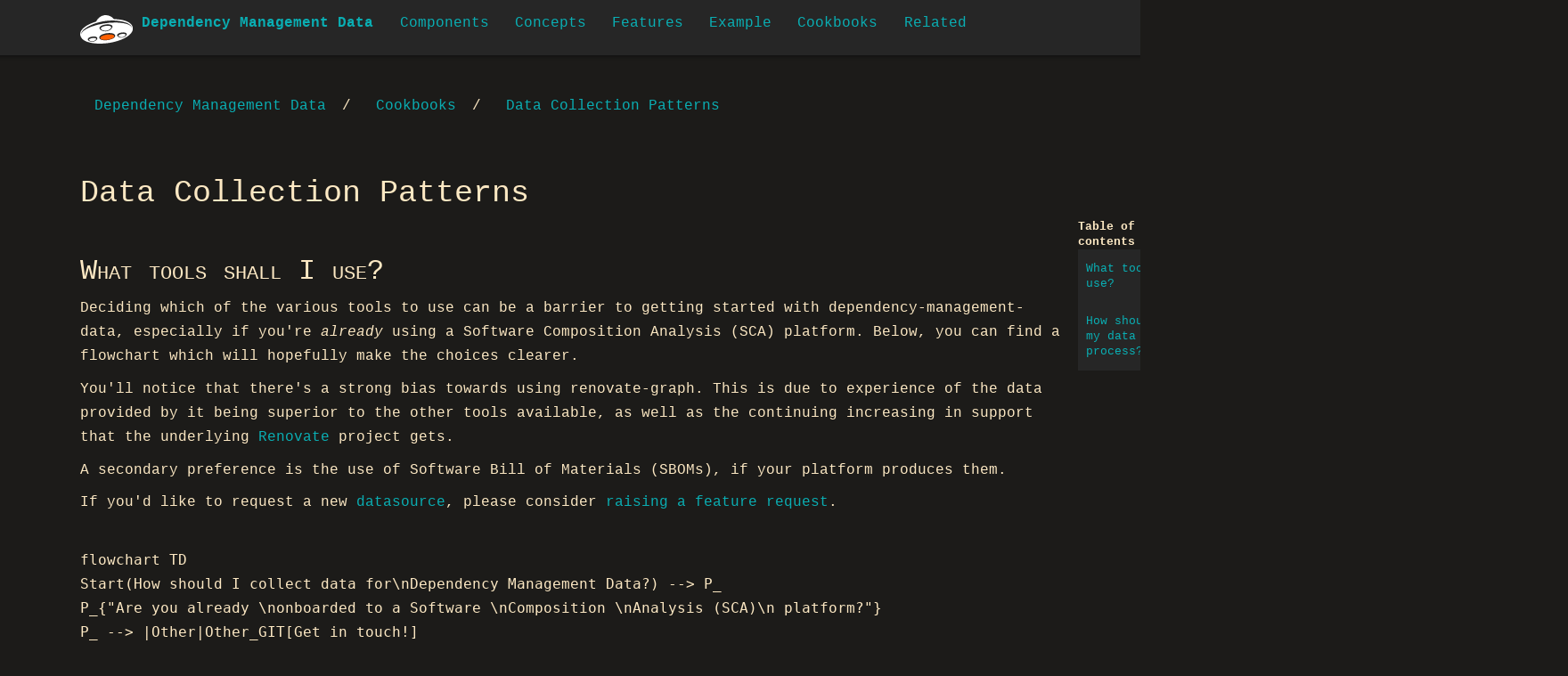

--- FILE ---
content_type: text/html; charset=UTF-8
request_url: https://dmd.tanna.dev/cookbooks/collecting-data/
body_size: 5010
content:
<!DOCTYPE html>
<html><head>
  <meta charset="utf-8">
  <meta name="viewport" content="width=device-width, initial-scale=1.0">
  
  
  <title>Dependency Management Data | Data Collection Patterns</title>
  <meta name="go-import" content="dmd.tanna.dev git https://gitlab.com/tanna.dev/dependency-management-data">
  <meta name="go-source" content="dmd.tanna.dev _ https://gitlab.com/tanna.dev/dependency-management-data/tree/main{/dir} https://gitlab.com/tanna.dev/dependency-management-data/blob/main{/dir}/{file}#L{line}">

  <meta property="og:title" content="Dependency Management Data | Data Collection Patterns" />
  <meta property="og:locale" content="en_GB">
  <meta property="og:description" content="The different patterns that have been proved to work well with collecting data for use with dependency-management-data.">
  <meta property="og:site_name" content="Dependency Management Data">
  <meta property="og:image" content="/img/ufo-dark.svg">
  <meta property="og:type" content="article">
  
  <meta property="article:published_time" content="0001-01-01T00:00:00&#43;0000">

  <meta name="twitter:card" content="summary" />
  <meta name="twitter:title" content="Dependency Management Data | Data Collection Patterns" />
  <meta name="twitter:description" content="The different patterns that have been proved to work well with collecting data for use with dependency-management-data." />

  
  <meta name="twitter:label1" value="Reading time" />
  
    <meta name="twitter:data1" value="5 mins" />
  
  
  <meta name="twitter:image" content="/img/ufo-dark.svg" />

  <link rel="apple-touch-icon" sizes="180x180" href="/img/apple-touch-icon.png">
  <link rel="icon" type="image/png" sizes="32x32" href="/img/favicon-32x32.png">
  <link rel="icon" type="image/png" sizes="16x16" href="/img/favicon-16x16.png">
  <link rel="icon" sizes="192x192" href="/img/android-chrome-192x192.png">
  <link rel="icon" sizes="512x512" href="/img/android-chrome-512x512.png">

  <link rel="stylesheet" href="https://classless.de/classless.css">
  <style type="text/css" media="all">
    :root {
      --srcery-black: #1C1B19;
      --srcery-red: #EF2F27;
      --srcery-green: #519F50;
      --srcery-yellow: #FBB829;
      --srcery-blue: #2C78BF;
      --srcery-magenta: #E02C6D;
      --srcery-cyan: #0AAEB3;
      --srcery-white: #BAA67F;
      --srcery-bright-black: #918175;
      --srcery-bright-red: #F75341;
      --srcery-bright-green: #98BC37;
      --srcery-bright-yellow: #FED06E;
      --srcery-bright-blue: #68A8E4;
      --srcery-bright-magenta: #FF5C8F;
      --srcery-bright-cyan: #2BE4D0;
      --srcery-bright-white: #FCE8C3;
      --srcery-orange: #FF5F00;
      --srcery-bright-orange: #FF8700;
      --srcery-teal: #008080;
      --srcery-hard-black: #121212;
      --srcery-xgray1: #262626;
      --srcery-xgray2: #303030;
      --srcery-xgray3: #3A3A3A;
      --srcery-xgray4: #444444;
      --srcery-xgray5: #4E4E4E;
      --srcery-xgray6: #585858;
      --srcery-xgray7: #626262;
      --srcery-xgray8: #6C6C6C;
      --srcery-xgray9: #767676;
      --srcery-xgray10: #808080;
      --srcery-xgray11: #8A8A8A;
      --srcery-xgray12: #949494;
    }

    :root {
      --font-p: 1em/1.7 Menlo, Monaco, Lucida Console, Liberation Mono, DejaVu Sans Mono, Bitstream Vera Sans Mono, Courier New, monospace, serif;
      --font-h: .9em/1.5 Menlo, Monaco, Lucida Console, Liberation Mono, DejaVu Sans Mono, Bitstream Vera Sans Mono, Courier New, monospace, serif;
      --font-c: .9em/1.4 Menlo, Monaco, Lucida Console, Liberation Mono, DejaVu Sans Mono, Bitstream Vera Sans Mono, Courier New, monospace, serif;
      --width: 70rem;

      --cfg: var(--srcery-bright-white);
      --cbg: var(--srcery-black);
      --cdark: var(--srcery-hard-black);
      --cmed: var(--srcery-xgray5);
      --clight: var(--srcery-xgray1);
      --clink: var(--srcery-cyan);
      --cemph: var(--srcery-magenta);
    }

    body {
       
      overflow-x: scroll;
    }

    nav {
      width: 150%;
    }

    #nav-logo {
      height: 32px;
    }

    #logo img {
      max-height: 200px
    }

    .breadcrumb ol {
      padding: 10px 16px;
      list-style: none;
    }

    .breadcrumb ol li {
      display: inline;
    }

    .breadcrumb ol li+li:before {
      padding: 8px;
      color: var(--srcery-bright-white);
      content: "/\00a0";
    }
  </style>

  
  <link rel="webmention" href="https://webmention.io/dmd.tanna.dev/webmention" />
  <link rel="me" href="https://mastodon.social/@DependencyManagementData" />
  <meta name="fediverse:creator" content="@DependencyManagementData@mastodon.social">
</head>
<body><nav>
  <ul>
    <li>
      <a href="/">
        <img id=nav-logo src="/img/ufo.svg" alt="Dependency Management Data logo - a UFO with an orange tractor beam emitter">

        <strong>
        Dependency Management Data
        </strong>
      </a>
    </li>

    
    <li>
      <a class="nav-link" href="/components/">
        Components
      </a>
    </li>
    
    <li>
      <a class="nav-link" href="/concepts/">
        Concepts
      </a>
    </li>
    
    <li>
      <a class="nav-link" href="/features/">
        Features
      </a>
    </li>
    
    <li>
      <a class="nav-link" href="/example/">
        Example
      </a>
    </li>
    
    <li>
      <a class="nav-link" href="/cookbooks/">
        Cookbooks
      </a>
    </li>
    
    <li>
      <a class="nav-link" href="/related/">
        Related
      </a>
    </li>
    
  </ul>
</nav>

    <div aria-label="breadcrumb" class="breadcrumb"> 
        <ol>
            
            <li>
                <a href="/">Dependency Management Data</a>
            </li>
            
            <li>
                <a href="/cookbooks/">Cookbooks</a>
            </li>
            
            <li class="active">
                <a aria-current="page" href="/cookbooks/collecting-data/">Data Collection Patterns</a>
            </li>
        </ol>
    </div>
    

    <main>
<h1>Data Collection Patterns</h1>


<aside>
    <strong>Table of contents</strong>
    <nav id="TableOfContents">
  <ul>
    <li><a href="#what-tools-shall-i-use">What tools shall I use?</a></li>
    <li><a href="#how-should-i-design-my-data-collection-process">How should I design my data collection process?</a>
      <ul>
        <li><a href="#locally-fetched-data">Locally fetched data</a></li>
        <li><a href="#centralised-period-data-dump-from-ci-platform">Centralised, period data dump from CI platform</a></li>
        <li><a href="#periodically-updating-with-multiple-worker-nodes">Periodically updating, with multiple worker nodes</a></li>
        <li><a href="#-with-real-time-updates">... with real-time updates</a></li>
      </ul>
    </li>
  </ul>
</nav>
</aside>


<h2 id="what-tools-shall-i-use">What tools shall I use?</h2>
<p>Deciding which of the various tools to use can be a barrier to getting started with dependency-management-data, especially if you're <em>already</em> using a Software Composition Analysis (SCA) platform. Below, you can find a flowchart which will hopefully make the choices clearer.</p>
<p>You'll notice that there's a strong bias towards using renovate-graph. This is due to experience of the data provided by it being superior to the other tools available, as well as the continuing increasing in support that the underlying <a href="https://docs.renovatebot.com/">Renovate</a> project gets.</p>
<p>A secondary preference is the use of Software Bill of Materials (SBOMs), if your platform produces them.</p>
<p>If you'd like to request a new <a href="/concepts/datasource/">datasource</a>, please consider <a href="https://gitlab.com/tanna.dev/dependency-management-data/-/issues/new">raising a feature request</a>.</p>
<pre class=mermaid>

flowchart TD
Start(How should I collect data for\nDependency Management Data?) --> P_
P_{"Are you already \nonboarded to a Software \nComposition \nAnalysis (SCA)\n platform?"}
P_ --> |Other|Other_GIT[Get in touch!]
P_ --> |No|P

P_ --> |Snyk|BetterDataSnyk{Want better data, for\n a little extra work?}
BetterDataSnyk --> |No|Snyk[Export SBOMs from Snyk]
BetterDataSnyk --> |Yes|RG

P_ --> |"OSS Review\n Toolkit (ORT)"|BetterDataORT{Want better data, for\n a little extra work?}
BetterDataORT --> |No|ORT[Export SBOMs from ORT]
BetterDataORT --> |Yes|RG

P{What code \nhosting service\n are you using?}
P --> |GitHub|GitHub
P --> |GitLab|GitLab
P --> |Other|Other

Other[Get in touch, but you \nshould be able to\n use renovate-graph] --> RG

RG(Use renovate-graph)

GitHub{Using GitHub Advanced \n Security \n or Dependabot?} --> |Yes|Dependabot(Use dependabot-graph)

Dependabot --> BetterDataDependabot -->|Yes| RG
BetterDataDependabot --> |No| Dependabot

BetterDataDependabot{Want better data, for\n a little extra work?}

BetterDataGitLab{Want better data, for\n a little extra work?}


GitLab{Using GitLab \nEE Dependency\n Scanning?} --> |Yes|BetterDataGitLab
BetterDataGitLab --> |No|GitLab_SBOM(Use Pipeline-specific\nCycloneDX SBOM exports)
BetterDataGitLab --> |Yes| RG

</pre>
<script type="module">
  import mermaid from 'https://cdn.jsdelivr.net/npm/mermaid/dist/mermaid.esm.min.mjs';
  mermaid.initialize({
    startOnLoad: true,
    darkMode: true,
    theme: 'dark',
  });
</script>
<noscript>
I appreciate you're not using JavaScript, but it will mean that ☝ doesn't work. Please copy-paste the text into <a href="https://mermaid.live/">Mermaid.live</a> to visualise it.
</noscript>
<p>Once you've chosen, you'll likely want to follow one of the following links:</p>
<ul>
<li><a href="https://gitlab.com/tanna.dev/renovate-graph">renovate-graph</a> for using <a href="https://docs.renovatebot.com">Renovate</a>'s excellent support for package ecosystems to extract dependency data
<ul>
<li>See also: <a href="https://www.jvt.me/posts/2023/10/13/renovate-graph-local/">Utilising Renovate's <code>local</code> platform to make <code>renovate-graph</code> more efficient</a></li>
</ul>
</li>
<li><a href="https://gitlab.com/tanna.dev/dependabot-graph">dependabot-graph</a> for using GitHub Advanced Security's Dependabot dependency graph functionality to extract dependency data</li>
<li><a href="https://www.jvt.me/posts/2023/09/27/dmd-gitlab/">Using dependency-management-data with GitLab's Pipeline-specific CycloneDX SBOM exports</a></li>
</ul>
<h2 id="how-should-i-design-my-data-collection-process">How should I design my data collection process?</h2>
<p>Now you've chosen which tools you want to collect the data with, you need to decide how you're going to set up the actual retrieval of data.</p>
<p>All of this expects that there's a central Git repo where the data exports are committed to, and <a href="https://gitlab.com/tanna.dev/dependency-management-data/-/issues/210">will be further documented soon</a>.</p>
<p>You don't need to go through each of the stages one-by-one, and can instead jump to the point that fits your organisation.</p>
<p>Once you have the data, you'll want to store it in <a href="/cookbooks/setting-up-repo/">a central Git repo</a>.</p>
<h3 id="locally-fetched-data">Locally fetched data</h3>
<p>The simplest solution, which has been my starting point each time I've worked to onboard a new organisation, is to simply run the data collection process myself, on my local machine, and then push it up to a central Git repo.</p>
<h3 id="centralised-period-data-dump-from-ci-platform">Centralised, period data dump from CI platform</h3>
<p>Next, we can start to automate the process. This may be a once-per-day process, depending on how large your organisation's set of projects are.</p>
<p>This uses a CI platform, such as GitHub Actions, GitLab CI, Jenkins, BuildKite to orchestrate the execution (with any parallelisation that may be necessary to speed up the process) which then leads to the generate data being pushed to the central Git repo.</p>
<h4 id="example">Example</h4>
<p>An example of this can be found with <a href="https://gitlab.com/tanna.dev/dependency-management-data-example/">the example repo on GitLab.com</a>.</p>
<h3 id="periodically-updating-with-multiple-worker-nodes">Periodically updating, with multiple worker nodes</h3>
<p>This process takes the previous steps, but turns it into more of a &quot;production quality&quot; architecture.</p>
<p>Ideally you would have the following components, which could be classed as microservices, or this could all exist within a single monolithic service:</p>
<ul>
<li><strong>Worker</strong>: the worker is the component that processes data through the chosen tool, for instance retrieving SBOMs from the SCA platform you're using, or running <code>renovate-graph</code> against your repository. Horizontally scalable, to allow for long-running exports (for instance against large monorepos or monoliths) to be processed at the same time as many other repos</li>
<li><strong>Scheduled executor</strong>: the scheduled executor will run i.e. 3 times a day, list all repositories that should be processed, and then will trigger worker processes to handle the repos</li>
<li><strong>Writer</strong> (optional): takes the outputted data from the worker and writes it back to the central Git repo. Allows separating the collection + storing of the data, but can be merged into the worker process if deemed unnecessary.</li>
</ul>
<p>This may involve queues or an event-based architecture.</p>
<h3 id="-with-real-time-updates">... with real-time updates</h3>
<p>This is an evolution on top of the <em>Periodically updating, with multiple worker nodes</em> pattern above, and adds on the ability to perform real-time scans of repositories.</p>
<p>This adds an additional component:</p>
<ul>
<li><strong>Webhook processor</strong>: a component to handle incoming webhook events, verifying the signature, confirming if it requires a re-scan of a repo, and then if so, triggering a worker to process it</li>
</ul>
<p>A pattern that works best for this is where you listen for all i.e. <code>push</code> events and ignore any non-default branch pushes. You could additionally look at changed files within the event, and only scan if dependency-related files, such as a <code>go.mod</code> or <code>build.gradle.kts</code> was updated, to limit the amount of processing you're performing.</p>
<p>This requires you integrate with your Source Control platform, for instance using a GitHub App that's auto-installed across the organisation, or a GitLab Webhook enabled at the Group/Project level.</p>


    </main><footer>
  <hr>

  <p>
    dependency-management-data is a project from <a href="https://www.jvt.me">Jamie Tanna</a>, which is licensed under
    the <a href="https://spdx.org/licenses/Apache-2.0.html">Apache 2.0 license</a>. Site is built with <a
      href=https://gohugo.io />Hugo</a> and <a href="https://classless.de/">Classless.css</a>, and is licensed under the
    <a href="http://creativecommons.org/licenses/by-nc-sa/4.0/legalcode">Creative Commons Attribution Non Commercial
      Share Alike 4.0 International</a>.
  </p>

  <p>Additional links that may be of interest:</p>

  <ul>
    
    <li>
      <a class="nav-link" href="/changelog/">
        Changelog
      </a>
    </li>
    
    <li>
      <a class="nav-link" href="/telemetry/">
        Telemetry
      </a>
    </li>
    
    <li>
      <a class="nav-link" href="https://gitlab.com/tanna.dev/dependency-management-data">
        Repository
      </a>
    </li>
    
    <li>
      <a class="nav-link" href="https://gitlab.com/tanna.dev/dependency-management-data/-/issues">
        Issue Tracker
      </a>
    </li>
    
  </ul>

  <p>Want to get in touch? Drop me an 📧 to <a href="mailto:opensource@jamietanna.co.uk"
      rel="me">opensource@jamietanna.co.uk</a>.</p>
</footer>
<script type="text/javascript" charset="utf-8">
  var _paq = _paq || [];
  _paq.push(['trackPageView']);
  _paq.push(['enableLinkTracking']);
  (function() {
      var u="https://stats.jvt.me/";
      _paq.push(['setTrackerUrl', u+'matomo.php']);
      _paq.push(['setSiteId', 17]);
      var d=document, g=d.createElement('script'), s=d.getElementsByTagName('script')[0];
      g.type='text/javascript'; g.async=true; g.defer=true; g.src=u+'matomo.js'; s.parentNode.insertBefore(g,s);
    })();
</script>
<noscript><p><img src="https://stats.jvt.me/matomo.php?idsite=16" style="border:0;" alt="Matomo tracking image" /></p></noscript>
</body>

</html>


--- FILE ---
content_type: text/css; charset=utf-8
request_url: https://classless.de/classless.css
body_size: 3524
content:
/* Classless.css v1.1

Table of Contents:
 1. Theme Settings
 2. Reset
 3. Base Style
 4. Extras  (remove unwanted)
 5. Classes  (remove unwanted)
*/

/* 1. Theme Settings ––––––––––––––––––––-–––––––––––––– */


:root, html[data-theme='light'] {
	--rem: 12pt;
	--width: 50rem;
	--navpos: absolute;  /* fixed | absolute */
	--font-p: 1em/1.7  'Open Sans', 'DejaVu Sans', FreeSans, Helvetica, sans-serif;
	--font-h: .9em/1.5 'Open Sans', 'DejaVu Sans', FreeSans, Helvetica, sans-serif;
	--font-c: .9em/1.4 'DejaVu Sans Mono', monospace;
	--border: 1px solid var(--cmed);
	--ornament: "‹‹‹ ›››";
	/* foreground   | background color */
	--cfg:   #433;    --cbg:    #fff;
	--cdark: #888;    --clight: #f5f6f7;
	--cmed:  #d1d1d1;
	--clink: #07c;
	--cemph: #088;    --cemphbg: #0881;
}


/* 2. Reset –––––––––––––––––––––––––––––––––––––––––––– */

/* reset block elements  */
* { box-sizing: border-box; border-spacing: 0; margin: 0; padding: 0; }
header, footer, figure, video, details, blockquote,
ul, ol, dl, fieldset, pre, pre > code {
	display: block;
	margin: .5rem 0 1rem;
	width: 100%;
	overflow: auto hidden;
	text-align: left;
}
video, summary, input, select { outline: none; }

/* reset clickable things  (FF Bug: select:hover prevents usage) */
a, button, select, summary { color: var(--clink); cursor: pointer; }


/* 3. Base Style ––––––––––––––––––––––––––––––––––––––– */
html { font-size: var(--rem); background: var(--cbg); }
body {
	position: relative;
	margin: auto;
	max-width: var(--width);
	font: var(--font-p);
	color: var(--cfg);
	padding: 3.0rem .6rem 0;
	overflow-x: hidden;
}
body > footer { margin: 10rem 0 0; font-size: 90%; }
p { margin: .6em 0; }

/* links */
a[href]{ text-decoration: underline solid 1.5px var(--cmed); text-underline-position: under; }
a[href^="#"] {text-decoration: none; }
a:hover, button:not([disabled]):hover, summary:hover, select:hover {
	filter: brightness(92%); color: var(--cemph); border-color: var(--cemph);
}

/* lists */
ul, ol, dl { margin: 1rem 0; padding: 0 0 0 2em; }
li:not(:last-child), dd:not(:last-child) { margin-bottom: .5rem; }
dt { font-weight: bold; }

/* headings */
h1, h2, h3, h4, h5 { margin: 1.5em 0 .5rem; font: var(--font-h); line-height: 1.2em; clear: both; }
h1+h2, h2+h3, h3+h4, h4+h5 { margin-top: .5em; padding-top: 0; }  /* non-clashing headings */
h1 { font-size: 2.2em; font-weight: 300; }
h2 { font-size: 2.0em; font-weight: 300; font-variant: small-caps; }
h3 { font-size: 1.5em; font-weight: 400; }
h4 { font-size: 1.1em; font-weight: 700; }
h5 { font-size: 1.2em; font-weight: 400; color: var(--cfg); }
h6 { font-size: 1.0em; font-weight: 700; font-style: italic; display: inline; }
h6 + p { display: inline; }

/* tables */
td, th {
  padding: .5em .8em;
  text-align: right;
  border-bottom: var(--border);
  white-space: nowrap;
  font-size: 95%;
}
thead th[colspan] { padding: .2em .8em; text-align: center; }
thead tr:not(:only-child) td { padding: .2em .8em;}
thead+tbody tr:first-child td { border-top: var(--border); }
td:first-child, th:first-child { text-align: left; }
tr:hover{ background-color: var(--clight); }
table img { display: block; }

/* figures */
img, svg { max-width: 100%; vertical-align: text-top; object-fit: cover; }
p>img:not(:only-child) { float: right; margin: 0 0 .5em .5em; }
figure > img { display: inline-block; width: auto; }
figure > img:only-of-type, figure > svg:only-of-type { max-width: 100%; display: block; margin: 0 auto .4em; }
figure > *:not(:last-child) { margin-bottom: .4rem; }

/* captions */
figcaption, caption { text-align: left; font: var(--font-h); color: var(--cdark); width: 100%; }
figcaption > *:first-child, caption > *:first-child { display: inline-block; margin: 0; }
table caption:last-child { caption-side: bottom; margin: .5em 0;}

/* code */
pre > code {
  margin: 0;
  position: relative;
  padding: .8em;
  border-left: .4rem solid var(--cemph);
}
code, kbd, samp {
	padding: .2em;
	font: var(--font-c);
	background: var(--clight);
	border-radius: 4px;
}
kbd { border: 1px solid var(--cmed); }

/* misc */
blockquote { border-left: .4rem solid var(--cmed); padding: 0 0 0 1rem;  }
time{ color: var(--cdark); }
hr { border: 0; border-top: .1rem solid var(--cmed); }
nav { width: 100%; background-color: var(--clight); }
::selection, mark { background: var(--clink); color: var(--cbg); }


/* 4. Extra Style –––––––––––––––––––––––––––––––––––––– */

/* Auto Numbering: figure/tables/headings/cite */
article { counter-reset: h2 0 h3 0 tab 0 fig 0 lst 0 ref 0 eq 0; }
article figure figcaption:before {
	color: var(--cemph);
	counter-increment: fig;
	content: "Figure " counter(fig) ": ";
}

/* subfigures */
figure { counter-reset: subfig 0 }
article figure figure { counter-reset: none; }
article figure > figure { display: inline-grid; width: auto; }
figure > figure:not(:last-of-type) { padding-right: 1rem; }
article figure figure figcaption:before {
	counter-increment: subfig 1;
	content: counter(subfig, lower-alpha) ": ";
}

/* listings */
article figure pre + figcaption:before {
	counter-increment: lst 1;
	content: "Listing " counter(lst) ": ";
}

/* tables */
figure > table:only-of-type { margin: .5em auto !important; width: fit-content; }
article figure > table caption { display: table-caption; caption-side: bottom; }
article figure > table + figcaption:before,
article table caption:before {
	color: var(--cemph);
	counter-increment: tab 1;
	content: "Table " counter(tab) ": ";
}

/* headings */
article h2, h3 { position: relative; }
article h2:before,
article h3:before {
	display: inline-block;
	position: relative;
	font-size: .6em;
	text-align: right;
	vertical-align: baseline;
	left: -1rem;
	width: 2.5em;
	margin-left: -2.5em;
}
article h1 { counter-set: h2; }
article h2:before { counter-increment: h2; content: counter(h2) ". "; counter-set: h3; }
article h3:before { counter-increment: h3; content: counter(h2) "." counter(h3) ". ";}
@media (max-width: 60rem) { h2:before, h3:before { display: none; } }

/* tooltip + citation */
article p>cite:before {
	padding: 0 .5em 0 0;
	counter-increment: ref; content: " [" counter(ref) "] ";
	vertical-align: super; font-size: .6em;
}
article p>cite > *:only-child { display: none; }
article p>cite:hover > *:only-child,
[data-tooltip]:hover:before {
	display: inline-block; z-index: 40;
	white-space: pre-wrap;
	position: absolute; left: 1rem; right: 1rem;
	padding: 1em 2em;
	text-align: center;
	transform:translateY( calc(-100%) );
	content: attr(data-tooltip);
	color: var(--cbg);
	background-color: var(--cemph);
	box-shadow: 0 2px 10px 0 black;
}
[data-tooltip], article p>cite:before { 
	color: var(--clink);
	border: .8rem solid transparent; margin: -.8rem;
}
abbr[title], [data-tooltip] { cursor: help; }

/* navbar */
nav+* { margin-top: 3rem; }
body>nav, header nav {
	position: var(--navpos);
	top: 0; left: 0; right: 0;
	z-index: 41;
	box-shadow: 0vw -50vw 0 50vw var(--clight), 0 calc(-50vw + 2px) 4px 50vw var(--cdark);
}
nav ul { list-style-type: none; }
nav ul:first-child { margin: 0; padding: 0; overflow: visible; }
nav ul:first-child > li {
	display: inline-block;
	margin: 0;
	padding: .8rem .6rem;
}
nav ul > li > ul {
	display: none;
	width: auto;
	position: absolute;
	margin: .5rem 0;
	padding: 1rem 2rem;
	background-color: var(--clight);
	border: var(--border);
	border-radius: 4px;
	z-index: 42;
}
nav ul > li > ul > li { white-space: nowrap; }
nav ul > li:hover > ul { display: block; }
@media (max-width: 40rem) {
	nav ul:first-child > li:first-child:after { content: " \25BE"; }
	nav ul:first-child > li:not(:first-child):not(.sticky) { display: none; }
	nav ul:first-child:hover > li:not(:first-child):not(.sticky) { display: block; float: none !important; padding: .3rem .6rem; }
}

/* details/cards */
summary>* { display: inline; }
.card, details {
	display: block;
	margin: .5rem 0 1rem;
	padding: 0 .6rem;
	border-radius: 4px;
	overflow: hidden;
}
.card, details[open] { outline: 1px solid var(--cmed); }
.card>img:first-child { margin: -3px -.6rem; max-width: calc(100% + 1.2rem); }
summary:hover, details[open] summary, .card>p:first-child {
	box-shadow: inset 0 0 0 2em var(--clight), 0 -.8rem 0 .8rem var(--clight); 
}
.hint { --cmed: var(--cemph); --clight: var(--cemphbg); background-color: var(--clight); }
.warn { --cmed: #c11; --clight: #e221; background-color: var(--clight); }

/* big first letter */
article > section:first-of-type > h2:first-of-type + p:first-letter,
article > h2:first-of-type + p:first-letter, .lettrine {
	float: left;
	font-size: 3.5em;
	padding: .1em .1em 0 0;
	line-height: .68em;
	color: var(--cemph);
}

/* ornaments */
section:after {
	display: block;
	margin: 1em 0;
	color: var(--cmed);
	text-align: center;
	font-size: 1.5em;
	content: var(--ornament);
}

/* side menu (aside is not intended for use in a paragraph!) */
main aside {
	position: absolute;
	width: 8rem;      right: -8.6rem;
	font-size: .8em; line-height: 1.4em;
}
@media (max-width: 70rem) { main aside { display: none; } }

/* forms and inputs  */
textarea, input:not([type=range]), button, select {
	font: var(--font-h);
	border-radius: 4px;
	border: 1.5px solid var(--cmed);
	padding: .4em .8em;
	color: var(--cfg);
	background-color: var(--clight);
}
fieldset select, input:not([type=checkbox]):not([type=radio]) {
	display: block;
	width: 100%;
	margin: 0 0 1rem;
}
button, select {
	font-weight: bold;
	margin: .5em;
	border: 1.5px solid var(--clink);
	color: var(--clink);
}
button { padding: .4em 1em; font-size: 85%; letter-spacing: .1em; }
button[disabled] { color: var(--cdark); border-color: var(--cmed); }
fieldset { border-radius: 4px; border: var(--border); padding: .5em 1em; }
textarea:hover, input:not([type=checkbox]):not([type*='ra']):hover {
  border: 1.5px solid var(--cemph);
}
textarea:focus, input:not([type=checkbox]):not([type*='ra']):focus {
	border: 1.5px solid var(--clink);
	box-shadow: 0 0 5px var(--clink);
}
p>button { padding: 0 .5em; margin: 0 .5em; }
p>select { padding: 0;      margin: 0 .5em; }


/* 5. Bootstrap-compatible classes ––––––––––––––––––––– */

/* grid */
.row { display: flex; margin: .5rem -.6rem; align-items: stretch; }
.row [class^="col"] { padding: 0 .6rem; }
.row .col   { flex: 0 4 100%; }
.row .col-2 { flex: 0 2 16.66%; }
.row .col-3 { flex: 0 3 25%; }
.row .col-4 { flex: 0 4 33.33%; }
.row .col-5 { flex: 0 5 41.66%; }
.row .col-6 { flex: 0 6 50%; }
@media (max-width: 40rem) { .row { flex-direction: column; } }

/* align */
.text-left   { text-align: left; }
.text-right  { text-align: right; }
.text-center { text-align: center; }
.float-left  { float: left !important; }
.float-right { float: right !important; }
.clearfix    { clear: both; }

/* colors */
.text-black    { color: #000; }
.text-white    { color: #fff; }
.text-primary  { color: var(--cemph); }
.text-secondary{ color: var(--cdark); }
.bg-white    { background-color: #fff; }
.bg-light    { background-color: var(--clight); }
.bg-primary  { background-color: var(--cemph); }
.bg-secondary{ background-color: var(--cmed); }

/* margins */
.mx-auto { margin-left: auto; margin-right: auto; }
.m-0 { margin: 0 !important; }
.m-1, .mx-1, .mr-1 { margin-right:  1.0rem !important; }
.m-1, .mx-1, .ml-1 { margin-left:   1.0rem !important; }
.m-1, .my-1, .mt-1 { margin-top:    1.0rem !important; }
.m-1, .my-1, .mb-1 { margin-bottom: 1.0rem !important; }

/* pading */
.p-0 { padding: 0 !important; }
.p-1, .px-1, .pr-1 { padding-right:  1.0rem !important; }
.p-1, .px-1, .pl-1 { padding-left:   1.0rem !important; }
.p-1, .py-1, .pt-1 { padding-top:    1.0rem !important; }
.p-1, .py-1, .pb-1 { padding-bottom: 1.0rem !important; }

/* be print friendly */
@media print { 
	@page { margin: 1.5cm 2cm; } 
	html {font-size: 9pt!important; } 
	body { max-width: 27cm; }
	p { orphans: 2; widows: 2; }
	caption, figcaption { page-break-before: avoid; }
	h2, h3, h4, h5 { page-break-after: avoid;}
	.noprint, body>nav, section:after { display: none; }
	.row { flex-direction: row; }
}

--- FILE ---
content_type: image/svg+xml
request_url: https://dmd.tanna.dev/img/ufo.svg
body_size: 619
content:
<?xml version="1.0" encoding="UTF-8"?><svg id="Layer_2" xmlns="http://www.w3.org/2000/svg" width="122.54" height="65.49" viewBox="0 0 122.54 65.49"><g id="Layer_1-2"><path d="m89.04,47.32c-.23-1.61,3.29-3.45,7.86-4.1,4.57-.66,8.47.1,8.7,1.71.23,1.6-3.01,5.09-7.58,5.75-4.58.65-8.75-1.75-8.98-3.36Z" fill="#fff"/><path d="m47.93,30.78c-.33-2.36,4.85-5.08,11.58-6.05,6.74-.96,12.47.17,12.82,2.53.35,2.37-4.42,7.5-11.17,8.47-6.74.96-12.88-2.58-13.23-4.95Z" fill="#fff"/><path d="m20.64,56.74c-.23-1.6,3.29-3.44,7.86-4.1,4.57-.66,8.47.1,8.7,1.71.24,1.61-3.01,5.09-7.58,5.75-4.57.66-8.75-1.75-8.98-3.36Z" fill="#fff"/><path d="m78.53,9.17c-.18-.21-.36-.41-.55-.62C72.26,2.24,64.09-.88,56.16.21c-7.94,1.09-14.95,6.3-18.76,13.92-.13.25-.24.5-.36.75C15.56,21.23-1.7,32.41.13,45.74c2.4,17.43,35.2,22.5,64.83,18.42,29.63-4.08,59.84-17.83,57.44-35.25-1.84-13.33-21.47-19.43-43.87-19.74ZM29.72,61.17c-5.85.81-11.58-2.32-12-5.34-.47-3.45,4.89-5.76,10.42-6.52,5.52-.76,11.31.02,11.78,3.47.42,3.03-4.3,7.59-10.2,8.4Zm50.59-10.64c-2.99,3.78-10.47,6.01-16.47,6.84-2.94.4-12.88,1.42-17.6-2.4-1.91-1.55-2.29-4.33-.87-6.34,3.52-4.96,13.37-6.67,16.31-7.07,6-.83,13.8-.7,17.71,2.13,1.05.76,1.75,1.93,1.92,3.22.18,1.29-.18,2.6-.99,3.62Zm-35.48-20.56c-.11-.79.06-1.61.5-2.37,1.57-2.79,6.96-5.21,13.74-6.16,6.79-.91,12.64-.04,14.91,2.23.61.61,1,1.35,1.11,2.14.1.69-.01,1.45-.33,2.24-.54,1.44-1.79,3.05-3.5,4.5-2.78,2.37-6.35,3.97-10.04,4.49h0c-3.7.5-7.56-.07-10.88-1.61-2.04-.93-3.67-2.14-4.6-3.41-.5-.66-.81-1.35-.9-2.05Zm53.24,21.78c-5.9.81-11.67-2.3-12.09-5.33-.47-3.45,4.89-5.76,10.42-6.52s11.31.02,11.78,3.47c.42,3.03-4.26,7.58-10.11,8.39Zm-6.25-34.38c-22.11-1.5-44.5,1.58-65.37,8.99-8.07,3.12-24.26,9.61-23.98,19.31-1-6.12,3.95-11.06,8.15-14.52C35.8,12.91,79.2,6.94,108.38,17.73c4.98,2.19,11.08,5.62,11.76,11.79-2.35-9.42-19.69-11.3-28.3-12.13Z" fill="#fff"/><path d="m78.91,50.46c-4.68,5.9-25.27,8.97-31.25,4.12-1.08-.87-1.3-2.49-.5-3.62,4.45-6.28,25.11-8.9,31.21-4.48,1.27.93,1.52,2.74.55,3.98Z" fill="#ff5f00"/></g></svg>
